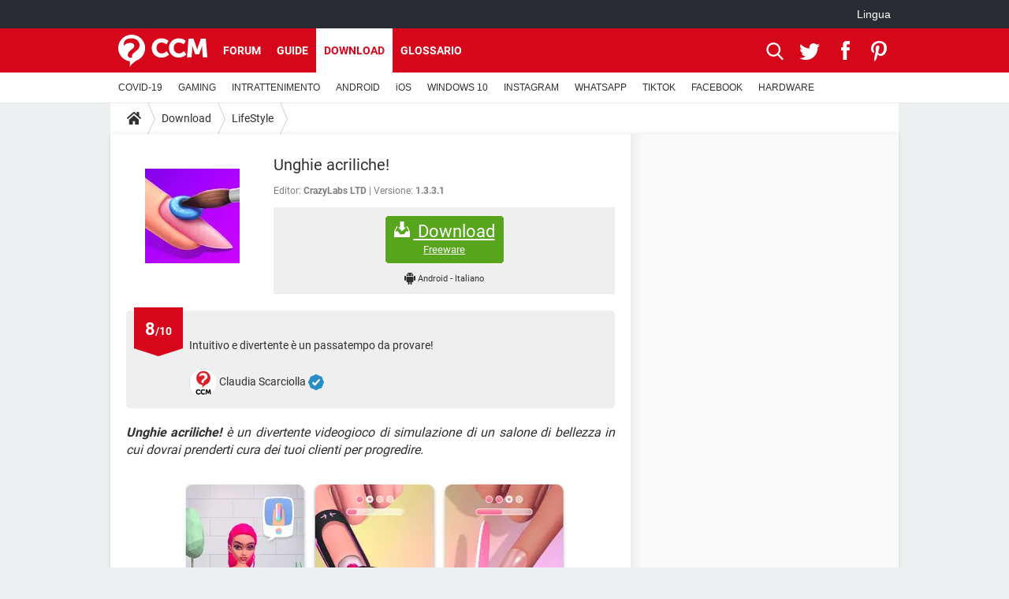

--- FILE ---
content_type: application/javascript
request_url: https://astatic.ccmbg.com/www.commentcamarche.net_i18n/dist/app/js/chunks/contentsDownload.574efdb1783d15bd78b2.js
body_size: 4565
content:
(window.webpackJsonp=window.webpackJsonp||[]).push([[101,100],{1:function(t,n){ajax_upload={frame:function(t){var n="f"+Math.floor(99999*Math.random()),o=document.createElement("DIV");o.innerHTML='<iframe style="display:none" src="about:blank" id="'+n+'" name="'+n+'"></iframe>',document.body.appendChild(o),$("#"+n).on("load",(function(){ajax_upload.loaded(n)}));var e=document.getElementById(n);return t&&"function"==typeof t.onComplete&&(e.onComplete=t.onComplete),n},form:function(t,n){t.setAttribute("target",n)},submit:function(t,n){return ajax_upload.form(t,ajax_upload.frame(n)),!n||"function"!=typeof n.onStart||n.onStart()},loaded:function(t){var n,o=document.getElementById(t);if("about:blank"!=(n=o.contentWindow?o.contentWindow.document:o.contentDocument?o.contentDocument:o.document).location.href&&"function"==typeof o.onComplete){var e=null===n.body.innerHTML.match(/^<pre.*<\/pre>$/i)?n.body.innerHTML:n.documentElement.textContent;o.onComplete(e)}}}},11:function(t,n){!function(t){"use strict";t.fn.socialShare=function(n){return n=t.extend(!0,{},t.fn.socialShare.defaultOptions,n),this.each((function(){var o=t(this);o.on("click",(function(t){t.preventDefault();var e=o.attr("data-category"),i=o.attr("data-action"),a=o.attr("data-label");void 0!==a&&""!==a||(a=void 0),void 0!==e&&""!==e&&void 0!==i&&""!==i&&dataLayer.push({event:"ga_event",ga_event:{category:e,action:i,label:a}});var c=n.width,r=n.height,s=screen.width/2-c/2,d=screen.height/2-r/2;window.open(o.attr("href"),"","menubar=no,toolbar=no,resizable=yes,scrollbars=yes,width="+c+",height="+r+",top="+d+",left="+s)}))}))},t.fn.socialShare.defaultOptions={width:500,height:300},t(document).on("start",(function(){t(".jSocialShare").socialShare()}))}(jQuery)},157:function(t,n,o){"use strict";o.r(n);o(3),o(11),o(158),o(159)},158:function(t,n){!function(t){"use strict";var n={autoScale:!0,transitionIn:"elastic",transitionOut:"elastic",speedIn:500,speedOut:300,autoDimensions:!0,centerOnScroll:!0,onComplete:function(){t("#fancybox-wrap").width("auto")}},o={},e={initEvents:function(){var n=this;t(document).on("click",".jDownloadLink",(function(o){o.preventDefault();var e,i=t(this);if(o.currentTarget.dataset.notifyga){var a=window.location.pathname.split("/"),c=a[a.length-1].replace(/^[^-]*-/,"download-");dataLayer.push({event:"ga_event",ga_event:{category:"download",action:"clickButton",label:c}})}null!==(e=n.downloadLink.getMatchingOs())?n.downloadLink.displayForOs(e):("1"!==i.attr("data-disclaimer")&&window.open(i.attr("data-url"),"_blank"),window.location=i.attr("href"))})).on("click","#jBuyButton",(function(){var n=t(this);window.open(n.attr("data-url"),"_blank")})),t(".jDownloadSoft").on("click",(function(){var n=t(this).attr("data-software");void 0!==n&&window.open(n,"_blank")}))},directDownload:function(){t.fancy(t.extend({},n,{href:"#direct_download"}))},downloadLink:{getMatchingOs:function(){var t=o.os||"",n=e.detectOs().toLowerCase().replace(" ","_"),i=t.length,a=null;if(i>0)for(var c=0;c<i;++c)if(t[c].toLowerCase().replace(" ","_")===n){a=n;break}return a},displayForOs:function(o){t("#jChooseOs_"+o).css("display","block"),t.fancy(t.extend({},n,{href:"#choose_os",fixed:!1}))}},detectOs:function(){var t="Unknown",n=navigator.appVersion,o=navigator.userAgent;return-1!==n.indexOf("Win")&&(t="Windows"),-1!==n.indexOf("Mac")&&(t="Mac"),-1!==n.indexOf("X11")&&(t="Unix"),-1!==n.indexOf("Linux")&&(t="Linux"),-1!==o.indexOf("Android")&&(t="Android"),-1!==o.indexOf("iPhone")&&(t="iPhone"),-1!==o.indexOf("iPad")&&(t="iPad"),-1!==o.indexOf("iPod")&&(t="iPhone"),t}};window.ccm.contents.download={init:function(){o=t.extend(!0,o,$data.app.downloadConfig),window.document.URL.match(/#direct/)&&e.directDownload(),e.initEvents()}},window.ccm.contents.download.init()}(jQuery)},159:function(t,n){!function(t){"use strict";var n={config:{},displayNotifier:function(){var o=t(".jDownloadNotif"),e=function(){var t=null;switch(o.attr("data-module-type")||null){case"faq":case"contents":case"download":t=/#([0-9]+)/;break;case null:t=/#.*?ID=([-a-z0-9\.]+).*?&module=[a-z]+/;break;default:return!1}var n=window.document.URL.match(t);return null!==n&&n[1]}(),i=function(){var t=o.attr("data-module-type");if(void 0===t){var n=window.document.URL.match(/#.*&module=([a-z]+)/);t=null!==n&&n[1]}return t}(),a=parseInt(o.attr("data-redirection-delay"),10)||0,c=o.attr("data-module-url");!1!==e&&!1!==i&&(t("#jIntroContents,#jContentSearchForm").empty(),t.ajax({url:"/xhr/module/",data:"ID="+e+"&module="+i,type:"GET",success:function(e){e.warning&&/#.*warning/.test(window.document.URL)?o.html(e.warning).css("display","block"):o.html(e.start).css("display","block"),e.related&&t("#related_contents").html(e.related),e.content&&t("#jCtnModule").html(e.content),"function"==typeof t.fn.videoInit&&o.find(".jccmPlayer").each((function(){var n=t(this);void 0===n.attr("data-player-number")&&n.videoInit()})),t("script[type=application\\/x-articles-init]").each((function(){try{[].concat(JSON.parse(t(this).html())).forEach((function(t){var o=0;if(void 0===t.id){var e=window.document.URL.match(/#([0-9]+)/);o=null!==e&&e[1]}else o=t.id;!1!==o&&n.init({c1:t.c1,c2:t.c2,id:o,module:t.module,url:c})}))}catch(t){console.warn("incorrect json in ",t)}}))},error:function(){o.empty()}}),setTimeout((function(){"reload"===o.attr("data-redirection-type")?window.location.reload(!0):window.location=c||"/#ID="+e+"&module="+i}),a))},countdown:function(){this.config.c1--;var n=t("#jCountdown");0===this.config.c1?this.config.url?window.location=this.config.url:window.location="/#ID="+this.config.id+"&module="+this.config.module:n.length>0&&this.config.c1>=0&&n.html(this.config.c1)},init:function(n){if(void 0===n)return!1;var o=t("#jCountdown");this.config=n||{},setInterval(this.countdown.bind(this),1e3),o.length>0?o.html(this.config.c1):setTimeout(this.init,50)}};window.ccm.contents.downloadNotifier={init:function(){n.displayNotifier()}},window.ccm.contents.downloadNotifier.init()}(jQuery)},2:function(t,n){!function(t){"use strict";var n=function(){var n=t(this).closest(".jAsideBox"),o=n.find(".jAsideBoxContent");o.toggle(),t(this).toggleClass("arrowDown arrowUp"),t.cookie("ccmbox_"+n.attr("id"),o.css("display"),{expires:3,path:"/"})},o=function(){var n=t(this),o=n.attr("data-options"),e=n.closest(".jAsideBox").find(".jOptionsForm");void 0!==o&&""===e.html().trim()&&fetch(o).then((function(t){t.ok&&t.json().then((function(t){e.html(t.html)}))})),e.toggle()},e=function(){var n=t(this),o=n.closest(".jOptionsForm"),e=o.attr("action");fetch(e,{method:"POST",body:new FormData(o[0])}).then((function(t){t.ok&&t.json().then((function(t){!0===t.success&&(n.closest(".jAsideBox").find(".jAsideBoxContent").html(t.new_list),o.hide())}))}))};window.ccm.helper.addEventListenerClosest("click",".jAsideBoxHideLink",n),window.ccm.helper.addEventListenerClosest("click",".jOptionsLink",o),window.ccm.helper.addEventListenerClosest("click",".jSubmitForm",e)}(jQuery)},3:function(t,n,o){"use strict";o.r(n);o(4),o(5),o(6),o(7),o(8),o(1),o(2)},4:function(t,n){!function(t){"use strict";window.ccm.contents={},t(document).start((function(){void 0!==window.ccmBoxes&&void 0!==window.ccmBoxes.topic&&void 0!==$data.app.ccmBoxes&&(t.extend(!0,window.ccmBoxes.topic,$data.app.ccmBoxes.topic),window.ccmBoxes.topic.init($data.app.ccmBoxes.topic.domId,$data.app.ccmBoxes.topic.isNew))}))}(jQuery)},5:function(t,n){!function(t){"use strict";t.fn.dropdown=function(){return t("body").on("click",(function(n){if(!t(n.target).parents().hasClass("jRubDropdownDisplayed")){var o=t(".jRubDropdownDisplayed");o.next(".jRubDropdownMenu").hide(),o.removeClass("jRubDropdownDisplayed")}})),this.each((function(){var n=t(this);n.on("click",(function(){var o=t(this),e=t(".jRubDropdownDisplayed"),i=o.next(".jRubDropdownMenu");o.hasClass("jRubDropdownDisplayed")||(e.next(".jRubDropdownMenu").hide(),e.removeClass("jRubDropdownDisplayed"),o.addClass("jRubDropdownDisplayed")),i.toggle(),i.find("li").on("click",(function(){var o=t(this),e=o.text().replace(/\u00A0/gi,""),a=o.attr("data-val"),c=document.URL.split("/");n.find(".customSelectInner").text(e),i.hide(),window.location=window.location.origin+"/"+c[3]+"/"+a}))}))}))},t(".jRubDropdown").dropdown()}(jQuery)},6:function(t,n){!function(t){"use strict";window.ccm.contents.utils={elts:{},callbackStartUpload:function(t){return window.ccm.contents.utils.showMsg(t,"boxInfos"),!0},callbackOnCompleteUpload:function(t,n){try{n=n||{ok_upload:"Done !",error:"Request error"};var o=JSON.parse(t);!0===o[0]?(window.ccm.contents.utils.showMsg(n.ok_upload,"boxValid"),window.ccm.contents.wikiEditor.insertTag(window.ccm.contents.utils.elts.textarea,o[1],!1,!0)):window.ccm.contents.utils.showMsg(o[1],"boxError")}catch(t){console.error("Parse error",t),window.ccm.contents.utils.showMsg(n.error,"boxError")}},showMsg:function(n,o){n=n||"";var e=t("#jAjaxMessage");""!==n?(e.css("display","block"),o=o||"boxInfos"):e.css("display","none"),e.removeClass().addClass(o).html(n),location.hash="jAjaxMessage"}}}(jQuery)},7:function(t,n){!function(t){"use strict";var n={alreadyInit:[],getParams:function(n){var o={};return n.params.forEach((function(n){n.form?o=n.dontprocess?"dontprocess&"+window.ccm.common.form.formToQueryString(t(n.target)[0]):window.ccm.common.form.formToQueryString(t(n.target)[0]):o[n.name]=t(n.target).val()})),o},findWidget:function(){var n=this;t("div[data-widget]").each((function(){n.loadWidget(t(this).data("widget"))}))},loadWidget:function(n){if(n&&0!==t("#"+n).length){var o=this,e=n.match(/^([^\|]+)\|/),i=n,a=location.search.substr(1),c="";if(e&&e[1]){i=e[1];for(var r=1,s=(c=n.split("|")).length;r<s;++r)a+="&"+c[r]}-1===this.alreadyInit.indexOf(i)&&(this.alreadyInit.push(i),t.ajax({url:"/xhr/widget_"+i+"/",type:"get",data:"xhr&"+a,success:function(n){var e=t("#"+i).eq(0);e.html(n),o._init(e)},error:function(t,n,o){console.error("Widget fetch error",n,o)}}))}},_init:function(o){var e=null,i=this;try{void 0!==(e=o.find("script[type=application\\/x-ccmwidget]").html())&&void 0!==(e=JSON.parse(e)).actions&&e.actions.forEach((function(a){o.find(a.node).on(a.type,(function(c){c.preventDefault();var r=i.getParams(a);t.ajax({url:e.url,type:"post",data:r,success:function(t){o.html(t),n._init(o)},error:function(t,n,o){console.error("Error widget action",o)}})}))}))}catch(t){console.error("widgetManager init error",t)}}};window.ccm.contents.widgetManager={init:function(){n.findWidget()}},window.ccm.contents.widgetManager.init()}(jQuery)},8:function(t,n){!function(t){"use strict";if(void 0===t.ui)return!1;t.widget("custom.autoSuggest",t.ui.autocomplete,{_create:function(){this._super(),this.widget().menu("option","items","> :not(.auto-suggest-title)")},_renderMenu:function(n,o){var e=this;if(""!==$data.app.autoSuggestTitle){var i=t('<span class="ccm_autocomplete__close grid_right" title="Fermer"></span>').append('<svg width="20" height="20" version="1" fill="#666666" viewBox="0 0 24 24" xmlns="http://www.w3.org/2000/svg"><path d="M12 2C6.5 2 2 6.5 2 12s4.5 10 10 10 10-4.5 10-10S17.5 2 12 2zm4.9 13.5l-1.4 1.4-3.5-3.5-3.5 3.5-1.4-1.4 3.5-3.5-3.5-3.5 1.4-1.4 3.5 3.5 3.5-3.5 1.4 1.4-3.5 3.5 3.5 3.5z"></path></svg>').on("click",(function(){e.close()})),a=t("<li class='auto-suggest-title'>"+$data.app.autoSuggestTitle+" </li>").append(i);n.append(a)}t.each(o,(function(t,o){e._renderItemData(n,o)}))},_renderItem:function(n,o){var e=parseInt(o.solved,10)>0?"solved":"",i="",a="";return void 0!==o.url?("undefined"!==o.ga&&"forum"===o.ga&&(a='data-ga-event-click-category="Forum" data-ga-event-click-action="Click" data-ga-event-click-label="Click_Autocomplete_PostTopic"'),i='<a href="'+o.url+'" '+a+' target="_blank">'+o.title+"</a>"):i='<div data-title="'+o.value+'" class="ui-menu-item-wrapper">'+o.label+"</div>",t("<li>").addClass(e).append(i).appendTo(n)}});var n={},o="",e=!0;switch($data.app.autoSuggestSection){case $data.app.autoSuggestSectionType.user:o="/xhr/suggest/user",e=!1;break;case $data.app.autoSuggestSectionType.forum:default:o="/xhr/suggest/forum"}document.querySelectorAll(".jAutoSuggest").forEach((function(i){i.addEventListener("keypress",(function(){t(this).autoSuggest({minLength:3,delay:500,classes:{"ui-autocomplete":"ccm_autocomplete--simili"},focus:function(t){t.preventDefault()},select:function(t,n){if(!0===e)return 13===t.keyCode&&window.open(n.item.url,"_blank"),!1},source:function(e,i){if(e.term in n)i(n[e.term]);else{var a=e.term;t.ajax({url:$data.app.siteUrl+o,dataType:"json",type:"post",data:{q:a,section:$data.app.autoSuggestSection},success:function(t){n[e.term]=t.simili,i(t.simili)}})}}})}))}))}(jQuery)}},[[157,0]]]);
//# sourceMappingURL=http://assets-sourcemaps.s3.prod.ccmbg.net/www.commentcamarche.net_i18n/dist/app/sourcemaps/js/chunks/contentsDownload.574efdb1783d15bd78b2.js.map